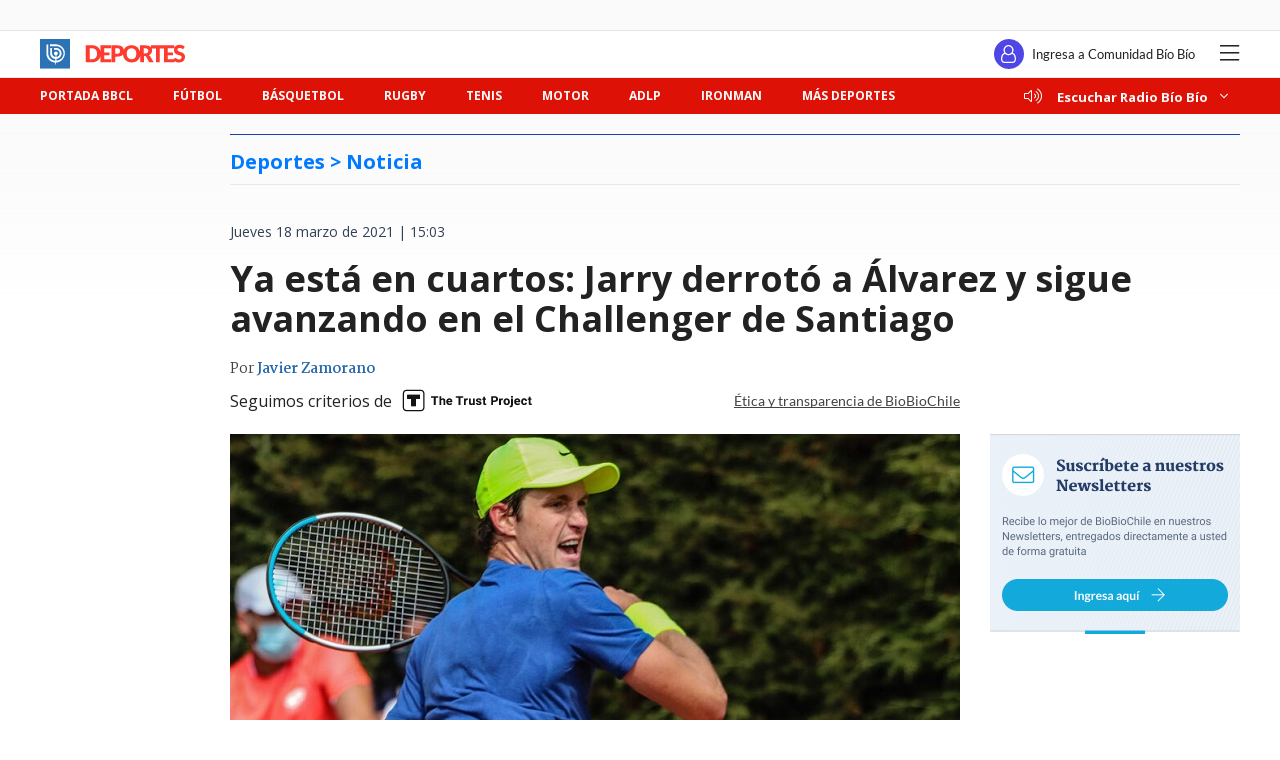

--- FILE ---
content_type: text/html; charset=utf-8
request_url: https://realtime.bbcl.cl/hit/?t=1768882828457&url=https%3A%2F%2Fwww.biobiochile.cl%2Fnoticias%2Fdeportes%2Ftenis%2F2021%2F03%2F18%2Fya-esta-en-cuartos-jarry-derroto-a-alvarez-y-sigue-avanzando-en-el-challenger-de-santiago.shtml&property=01G1KMVDSGMWCR31GWZX0VBJBY&referrer=
body_size: -16
content:
01KFCT3YBFX70E3KYP9S3RB0CK.h6K5OSnsQbYkHrnpx7uvrFcmQBHjnYtNwki55oW436c=

--- FILE ---
content_type: text/html; charset=utf-8
request_url: https://www.google.com/recaptcha/api2/aframe
body_size: 264
content:
<!DOCTYPE HTML><html><head><meta http-equiv="content-type" content="text/html; charset=UTF-8"></head><body><script nonce="_CafemoowgMdSOx2WYNo8w">/** Anti-fraud and anti-abuse applications only. See google.com/recaptcha */ try{var clients={'sodar':'https://pagead2.googlesyndication.com/pagead/sodar?'};window.addEventListener("message",function(a){try{if(a.source===window.parent){var b=JSON.parse(a.data);var c=clients[b['id']];if(c){var d=document.createElement('img');d.src=c+b['params']+'&rc='+(localStorage.getItem("rc::a")?sessionStorage.getItem("rc::b"):"");window.document.body.appendChild(d);sessionStorage.setItem("rc::e",parseInt(sessionStorage.getItem("rc::e")||0)+1);localStorage.setItem("rc::h",'1768882837569');}}}catch(b){}});window.parent.postMessage("_grecaptcha_ready", "*");}catch(b){}</script></body></html>

--- FILE ---
content_type: application/javascript; charset=utf-8
request_url: https://fundingchoicesmessages.google.com/f/AGSKWxXbPN007kzNOdRCvNn5K6CTCwxrYm4-9zmtuPXlhlAe5sIB-WW8D45Y4creuKP5vMHS4uq1kzvieARx6d2hfmkKBhBxA4ZDE6-Xe98OWPNEpm-f9hmEi94i6MpTjp4S7o0iNqWyYLUnpNnYrbIR3Hja_fEEKiHdMJC0fvrJQIYU4CH1CW6CJZQCE3Rp/__ads_contextualtargeting__ad_footer_/adifyad._banner_ad//nymag_ads.
body_size: -1288
content:
window['171b8a05-27ab-4330-a681-0db43d3c877d'] = true;

--- FILE ---
content_type: application/javascript
request_url: https://libs.biobiochile.cl/bbcl/bbcl-2020/js/scoreboards.66e3d687.js
body_size: 1375
content:
(window["webpackJsonp"]=window["webpackJsonp"]||[]).push([["scoreboards"],{"0cce":function(s,e,a){"use strict";a.r(e);var t=function(){var s=this,e=s.$createElement,a=s._self._c||e;return s.fechas.length?a("div",{staticClass:"scoreboards-scoreboards-container"},[s.adPath&&!s.desktopAd?a("ad",{staticStyle:{display:"none"},attrs:{id:s.adId,path:s.adPath,dimensions:s.adDimensions,width:s.adWidth}}):s._e(),a("vuescroll",{staticClass:"scoreboards-vuescroll"},[a("div",{staticClass:"scoreboards-scoreboards"},[s._l(s.fechasComponents,(function(e){var t=e.fecha,o=e.props,r=e.inProgress;return["ad"!==o.component?a(o.component,s._b({key:o.key,tag:"component"},"component",o,!1),[a("div",{staticClass:"scoreboards-scoreboard"},[a("div",{staticClass:"scoreboards-state-container"},[a("div",{staticClass:"scoreboards-state"},[s._v(s._s(t.fecha_estado))]),a("div",{directives:[{name:"show",rawName:"v-show",value:r,expression:"inProgress"}],staticClass:"scoreboards-in-progress"})]),a("div",{staticClass:"scoreboards-teams-container"},[a("div",{staticClass:"scoreboards-team",class:{looser:"Finalizado"===t.fecha_estado&&t.fecha_goles_local<t.fecha_goles_visita}},[a("div",{staticClass:"scoreboards-team-shield",style:"background-image: url("+t.escudo_equipo_local+")"}),a("span",{staticClass:"scoreboards-team-name"},[s._v(s._s(s._f("truncate")(t.equipo_local)))]),a("span",{staticClass:"scoreboards-score"},[s._v(" "+s._s(t.fecha_goles_local)+" ")])]),a("div",{staticClass:"scoreboards-team",class:{looser:"Finalizado"===t.fecha_estado&&t.fecha_goles_visita<t.fecha_goles_local}},[a("div",{staticClass:"scoreboards-team-shield",style:"background-image: url("+t.escudo_equipo_visita+")"}),a("span",{staticClass:"scoreboards-team-name"},[s._v(s._s(s._f("truncate")(t.equipo_visita)))]),a("span",{staticClass:"scoreboards-score"},[s._v(" "+s._s(t.fecha_goles_visita)+" ")])])]),a("div",{staticClass:"scoreboards-championship"},[s._v(s._s(t.campeonato_nombre))])])]):s._e()]}))],2)]),s.adPath&&s.desktopAd?a("ad",{staticClass:"scoreboards-desktop-ad",staticStyle:{display:"none"},attrs:{id:s.adId,path:s.adPath,dimensions:s.adDimensions,width:s.adWidth}}):s._e(),a("hooper",{staticClass:"scoreboards-hooper",style:s.adPath&&s.desktopAd?"max-width: calc(100% - "+s.adWidth+"px);flex: 0 0 calc(100% - "+s.adWidth+"px);":"",attrs:{"infinite-scroll":"","wheel-control":!1}},[s._l(Math.floor((s.fechasComponents.length-1)/s.desktopScoreboardsPerSlide)+1,(function(e){return a("hooper-slide",{key:"slide-"+e},[a("div",{staticClass:"scoreboards-scoreboards"},[s._l(s.fechasComponents.slice((e-1)*s.desktopScoreboardsPerSlide,e*s.desktopScoreboardsPerSlide),(function(e){var t=e.fecha,o=e.props,r=e.inProgress;return[a(o.component,s._b({key:o.key,tag:"component"},"component",o,!1),[a("div",{staticClass:"scoreboards-scoreboard"},[a("div",{staticClass:"scoreboards-state-container"},[a("div",{staticClass:"scoreboards-state"},[s._v(s._s(t.fecha_estado))]),a("div",{directives:[{name:"show",rawName:"v-show",value:r,expression:"inProgress"}],staticClass:"scoreboards-in-progress"})]),a("div",{staticClass:"scoreboards-teams-container"},[a("div",{staticClass:"scoreboards-team",class:{looser:"Finalizado"===t.fecha_estado&&t.fecha_goles_local<t.fecha_goles_visita}},[a("div",{staticClass:"scoreboards-team-shield",style:"background-image: url("+t.escudo_equipo_local+")"}),a("span",{staticClass:"scoreboards-team-name"},[s._v(s._s(s._f("truncate")(t.equipo_local)))]),a("span",{staticClass:"scoreboards-score"},[s._v(" "+s._s(t.fecha_goles_local)+" ")])]),a("div",{staticClass:"scoreboards-team",class:{looser:"Finalizado"===t.fecha_estado&&t.fecha_goles_visita<t.fecha_goles_local}},[a("div",{staticClass:"scoreboards-team-shield",style:"background-image: url("+t.escudo_equipo_visita+")"}),a("span",{staticClass:"scoreboards-team-name"},[s._v(s._s(s._f("truncate")(t.equipo_visita)))]),a("span",{staticClass:"scoreboards-score"},[s._v(" "+s._s(t.fecha_goles_visita)+" ")])])]),a("div",{staticClass:"scoreboards-championship"},[s._v(s._s(t.campeonato_nombre))])])])]}))],2)])})),a("hooper-navigation",{attrs:{slot:"hooper-addons"},slot:"hooper-addons"})],2)],1):s._e()},o=[],r={filters:{truncate(s,e=3){return s.substr(0,e)}},props:{requestInterval:{type:Number,default:40},requestUrl:{type:String,default:"https://futbol.biobiochile.cl/s/json/fechas-actuales.js"},adPath:{type:String,default:"/1098385/320x50_marcador_mobile"},adDimensions:{type:Array,default:()=>[320,50]},adWidth:{type:[Number,String],default:320},adId:{type:String,default:null},desktopAd:{type:Boolean,default:!1},desktopScoreboardsPerSlide:{type:Number,default:4}},data(){return{fechas:[],scrolling:!1}},computed:{fechasComponents(){return this.fechas.map(s=>{const e={class:"scoreboards-scoreboard-container",component:s.link_nota?"a":"div",key:s.fecha_id};return s.link_nota&&(e.href=s.link_nota),{props:e,fecha:s,inProgress:["1er Tiempo","2do Tiempo","Alargue","Penales"].includes(s.fecha_estado)}})}},created(){this.getFechas(),this.interval=setInterval(this.getFechas,1e3*this.requestInterval)},destroyed(){clearInterval(this.interval)},methods:{getFechas(){this.$jsonp(this.requestUrl+"?t="+Date.now(),{name:"marcadorVirtualCallback"},(s,e)=>{null===s?this.fechas=e:console.error(s.message)})}}},i=r,c=(a("47eb"),a("2877")),n=Object(c["a"])(i,t,o,!1,null,"f448a474",null);e["default"]=n.exports},2877:function(s,e,a){"use strict";function t(s,e,a,t,o,r,i,c){var n,d="function"===typeof s?s.options:s;if(e&&(d.render=e,d.staticRenderFns=a,d._compiled=!0),t&&(d.functional=!0),r&&(d._scopeId="data-v-"+r),i?(n=function(s){s=s||this.$vnode&&this.$vnode.ssrContext||this.parent&&this.parent.$vnode&&this.parent.$vnode.ssrContext,s||"undefined"===typeof __VUE_SSR_CONTEXT__||(s=__VUE_SSR_CONTEXT__),o&&o.call(this,s),s&&s._registeredComponents&&s._registeredComponents.add(i)},d._ssrRegister=n):o&&(n=c?function(){o.call(this,(d.functional?this.parent:this).$root.$options.shadowRoot)}:o),n)if(d.functional){d._injectStyles=n;var l=d.render;d.render=function(s,e){return n.call(e),l(s,e)}}else{var _=d.beforeCreate;d.beforeCreate=_?[].concat(_,n):[n]}return{exports:s,options:d}}a.d(e,"a",(function(){return t}))},"47eb":function(s,e,a){"use strict";var t=a("eca7"),o=a.n(t);o.a},eca7:function(s,e,a){}}]);
//# sourceMappingURL=scoreboards.66e3d687.js.map

--- FILE ---
content_type: application/javascript
request_url: https://www.biobiochile.cl/static/realtime/realtime-deportes.js?t=1768882835910&callback=BBCL_Realtime
body_size: 631
content:
/*2026-01-20 04:20:07*/ BBCL_Realtime([{"id":6704456,"titulo":"La Roja cambia casa televisiva: Chilevisi\u00f3n deja de transmitir a Chile tras Mundial Norteam\u00e9rica 2026","url":"https:\/\/www.biobiochile.cl\/noticias\/deportes\/futbol\/la-roja\/2026\/01\/19\/la-roja-cambia-casa-televisiva-chilevision-deja-de-transmitir-a-chile-tras-mundial-norteamerica-2026.shtml","imagen":"2026\/01\/la-roja-television.jpg","video_rudo_destacado":"","categoria":"deportes","en_vivo":false,"visitas":30},{"id":6704663,"titulo":"Cristian Garin dio pelea pero cay\u00f3 ante Darderi, 25\u00b0 del Mundo: Australian Open se queda sin chilenos","url":"https:\/\/www.biobiochile.cl\/noticias\/deportes\/tenis\/2026\/01\/20\/cristian-garin-dio-pelea-pero-cayo-ante-darderi-25-del-mundo-australian-open-se-queda-sin-chilenos.shtml","imagen":"2026\/01\/cristian-garin-australian-open-despedida-primera-ronda.jpg","video_rudo_destacado":"","categoria":"deportes","en_vivo":false,"visitas":26},{"id":6704397,"titulo":"Impacto en Argentina: compa\u00f1ero de Vicho Pizarro en Rosario Central a pabell\u00f3n por arritmia card\u00edaca","url":"https:\/\/www.biobiochile.cl\/noticias\/deportes\/futbol-internacional\/notas-futbol-internacional\/2026\/01\/19\/impacto-en-argentina-companero-de-vicho-pizarro-en-rosario-central-a-pabellon-por-arritmia-cardiaca.shtml","imagen":"2026\/01\/rosario-central-arritmia-cardiaca.jpg","video_rudo_destacado":"","categoria":"deportes","en_vivo":false,"visitas":13},{"id":6703662,"titulo":"Futbolista de 20 a\u00f1os muri\u00f3 durante incendio en Penco: falleci\u00f3 junto a su madre","url":"https:\/\/www.biobiochile.cl\/noticias\/deportes\/futbol\/futbol-nacional\/2026\/01\/19\/futbolista-alvaro-aroca-lord-cochrane-murio-junto-a-su-madre-en-incendio-en-penco.shtml","imagen":"2026\/01\/futbolista-lord-cochrane-murio-junto-a-su-madre-en-incendio-en-penco.jpg","video_rudo_destacado":"","categoria":"deportes","en_vivo":false,"visitas":12},{"id":6704168,"titulo":"Juan Mart\u00edn Lucero lleg\u00f3 a Chile para firmar con La U: mujer le grit\u00f3 \"traicionero\" en aeropuerto","url":"https:\/\/www.biobiochile.cl\/noticias\/deportes\/futbol\/universidad-de-chile\/2026\/01\/19\/juan-martin-lucero-llego-a-chile-para-firmar-con-la-u-mujer-le-grito-traicionero-en-aeropuerto.shtml","imagen":"2026\/01\/juan-martin-lucero-en-fortaleza-1.jpg","video_rudo_destacado":"","categoria":"deportes","en_vivo":false,"visitas":10},{"id":6704487,"titulo":"Suazo protagonista y doblete de Adams: Sevilla rescat\u00f3 empate en visita al Elche y respira en LaLiga","url":"https:\/\/www.biobiochile.cl\/noticias\/deportes\/futbol-internacional\/chilenos-en-el-exterior\/2026\/01\/19\/suazo-protagonista-y-doblete-de-adams-sevilla-rescato-empate-en-visita-al-elche-y-respira-en-laliga.shtml","imagen":"2026\/01\/suazo-sevilla.jpg","video_rudo_destacado":"","categoria":"deportes","en_vivo":false,"visitas":10},{"id":6703863,"titulo":"Adulto realiz\u00f3 gestos de mono a ni\u00f1os brasile\u00f1os en torneo Sub 14 jugado en La Serena","url":"https:\/\/www.biobiochile.cl\/noticias\/deportes\/futbol\/futbol-nacional\/2026\/01\/19\/adulto-chileno-realizo-gestos-de-mono-a-ninos-brasilenos-en-torneo-sub-14-jugado-en-la-serena.shtml","imagen":"2026\/01\/gestos-racistas-en-torneo-sub-14-de-la-serena.png","video_rudo_destacado":"","categoria":"deportes","en_vivo":false,"visitas":7}])